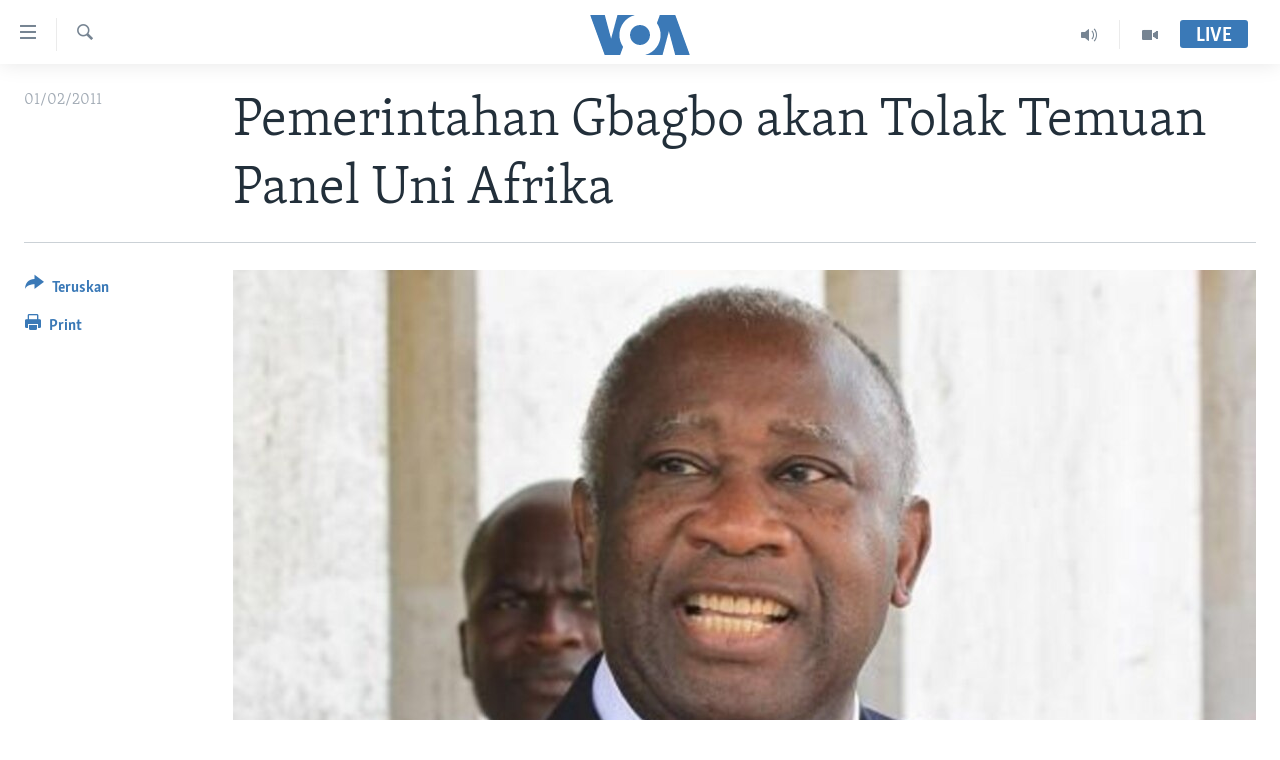

--- FILE ---
content_type: text/html; charset=utf-8
request_url: https://www.voaindonesia.com/a/pemerintahan-gbagbo-akan-tolak-temuan-panel-uni-afrika-115047704/89325.html
body_size: 9643
content:

<!DOCTYPE html>
<html lang="id" dir="ltr" class="no-js">
<head>
<link href="/Content/responsive/VOA/id/VOA-id.css?&amp;av=0.0.0.0&amp;cb=306" rel="stylesheet"/>
<script src="https://tags.voaindonesia.com/voa-pangea/prod/utag.sync.js"></script> <script type='text/javascript' src='https://www.youtube.com/iframe_api' async></script>
<script type="text/javascript">
//a general 'js' detection, must be on top level in <head>, due to CSS performance
document.documentElement.className = "js";
var cacheBuster = "306";
var appBaseUrl = "/";
var imgEnhancerBreakpoints = [0, 144, 256, 408, 650, 1023, 1597];
var isLoggingEnabled = false;
var isPreviewPage = false;
var isLivePreviewPage = false;
if (!isPreviewPage) {
window.RFE = window.RFE || {};
window.RFE.cacheEnabledByParam = window.location.href.indexOf('nocache=1') === -1;
const url = new URL(window.location.href);
const params = new URLSearchParams(url.search);
// Remove the 'nocache' parameter
params.delete('nocache');
// Update the URL without the 'nocache' parameter
url.search = params.toString();
window.history.replaceState(null, '', url.toString());
} else {
window.addEventListener('load', function() {
const links = window.document.links;
for (let i = 0; i < links.length; i++) {
links[i].href = '#';
links[i].target = '_self';
}
})
}
var pwaEnabled = false;
var swCacheDisabled;
</script>
<meta charset="utf-8" />
<title>Pemerintahan Gbagbo akan Tolak Temuan Panel Uni Afrika</title>
<meta name="description" content="Lima pemimpin Uni Afrika dipersilahkan berkunjung ke Pantai Gading, namun Gbagbo tak akan menerima temuan mereka." />
<meta name="keywords" content="Berita, Politik, Afrika" />
<meta name="viewport" content="width=device-width, initial-scale=1.0" />
<meta http-equiv="X-UA-Compatible" content="IE=edge" />
<meta name="robots" content="max-image-preview:large"><meta property="fb:pages" content="145990654824" />
<meta name="msvalidate.01" content="3286EE554B6F672A6F2E608C02343C0E" />
<link href="https://www.voaindonesia.com/a/pemerintahan-gbagbo-akan-tolak-temuan-panel-uni-afrika-115047704/89325.html" rel="canonical" />
<meta name="apple-mobile-web-app-title" content="VOA" />
<meta name="apple-mobile-web-app-status-bar-style" content="black" />
<meta name="apple-itunes-app" content="app-id=632618796, app-argument=//89325.ltr" />
<meta content="Pemerintahan Gbagbo akan Tolak Temuan Panel Uni Afrika" property="og:title" />
<meta content="Lima pemimpin Uni Afrika dipersilahkan berkunjung ke Pantai Gading, namun Gbagbo tak akan menerima temuan mereka." property="og:description" />
<meta content="article" property="og:type" />
<meta content="https://www.voaindonesia.com/a/pemerintahan-gbagbo-akan-tolak-temuan-panel-uni-afrika-115047704/89325.html" property="og:url" />
<meta content="VOA Indonesia" property="og:site_name" />
<meta content="https://www.facebook.com/voaindonesia" property="article:publisher" />
<meta content="https://gdb.voanews.com/8cdc5fb5-d54d-42b6-8795-85eed684b6a5_w1200_h630.jpg" property="og:image" />
<meta content="1200" property="og:image:width" />
<meta content="630" property="og:image:height" />
<meta content="277452202365916" property="fb:app_id" />
<meta content="summary_large_image" name="twitter:card" />
<meta content="@voaindonesia" name="twitter:site" />
<meta content="https://gdb.voanews.com/8cdc5fb5-d54d-42b6-8795-85eed684b6a5_w1200_h630.jpg" name="twitter:image" />
<meta content="Pemerintahan Gbagbo akan Tolak Temuan Panel Uni Afrika" name="twitter:title" />
<meta content="Lima pemimpin Uni Afrika dipersilahkan berkunjung ke Pantai Gading, namun Gbagbo tak akan menerima temuan mereka." name="twitter:description" />
<link rel="amphtml" href="https://www.voaindonesia.com/amp/pemerintahan-gbagbo-akan-tolak-temuan-panel-uni-afrika-115047704/89325.html" />
<script type="application/ld+json">{"articleSection":"","isAccessibleForFree":true,"headline":"Pemerintahan Gbagbo akan Tolak Temuan Panel Uni Afrika","inLanguage":"id","keywords":"Berita, Politik, Afrika","author":{"@type":"Person","name":"VOA"},"datePublished":"2011-02-01 00:00:00Z","dateModified":"2011-02-01 00:00:00Z","publisher":{"logo":{"width":512,"height":220,"@type":"ImageObject","url":"https://www.voaindonesia.com/Content/responsive/VOA/id/img/logo.png"},"@type":"NewsMediaOrganization","url":"https://www.voaindonesia.com","sameAs":["https://facebook.com/voaindonesia","https://www.twitter.com/voaindonesia","https://www.youtube.com/voaindonesia","https://instagram.com/voaindonesia/"],"name":"VOA Indonesia | Berita AS, Dunia, Indonesia, Diaspora Indonesia di AS","alternateName":""},"@context":"https://schema.org","@type":"NewsArticle","mainEntityOfPage":"https://www.voaindonesia.com/a/pemerintahan-gbagbo-akan-tolak-temuan-panel-uni-afrika-115047704/89325.html","url":"https://www.voaindonesia.com/a/pemerintahan-gbagbo-akan-tolak-temuan-panel-uni-afrika-115047704/89325.html","description":"Lima pemimpin Uni Afrika dipersilahkan berkunjung ke Pantai Gading, namun Gbagbo tak akan menerima temuan mereka.","image":{"width":1080,"height":608,"@type":"ImageObject","url":"https://gdb.voanews.com/8cdc5fb5-d54d-42b6-8795-85eed684b6a5_w1080_h608.jpg"},"name":"Pemerintahan Gbagbo akan Tolak Temuan Panel Uni Afrika"}</script>
<script src="/Scripts/responsive/infographics.b?v=dVbZ-Cza7s4UoO3BqYSZdbxQZVF4BOLP5EfYDs4kqEo1&amp;av=0.0.0.0&amp;cb=306"></script>
<script src="/Scripts/responsive/loader.b?v=Q26XNwrL6vJYKjqFQRDnx01Lk2pi1mRsuLEaVKMsvpA1&amp;av=0.0.0.0&amp;cb=306"></script>
<link rel="icon" type="image/svg+xml" href="/Content/responsive/VOA/img/webApp/favicon.svg" />
<link rel="alternate icon" href="/Content/responsive/VOA/img/webApp/favicon.ico" />
<link rel="apple-touch-icon" sizes="152x152" href="/Content/responsive/VOA/img/webApp/ico-152x152.png" />
<link rel="apple-touch-icon" sizes="144x144" href="/Content/responsive/VOA/img/webApp/ico-144x144.png" />
<link rel="apple-touch-icon" sizes="114x114" href="/Content/responsive/VOA/img/webApp/ico-114x114.png" />
<link rel="apple-touch-icon" sizes="72x72" href="/Content/responsive/VOA/img/webApp/ico-72x72.png" />
<link rel="apple-touch-icon-precomposed" href="/Content/responsive/VOA/img/webApp/ico-57x57.png" />
<link rel="icon" sizes="192x192" href="/Content/responsive/VOA/img/webApp/ico-192x192.png" />
<link rel="icon" sizes="128x128" href="/Content/responsive/VOA/img/webApp/ico-128x128.png" />
<meta name="msapplication-TileColor" content="#ffffff" />
<meta name="msapplication-TileImage" content="/Content/responsive/VOA/img/webApp/ico-144x144.png" />
<link rel="alternate" type="application/rss+xml" title="VOA - Top Stories [RSS]" href="/api/" />
<link rel="sitemap" type="application/rss+xml" href="/sitemap.xml" />
</head>
<body class=" nav-no-loaded cc_theme pg-article print-lay-article js-category-to-nav nojs-images ">
<script type="text/javascript" >
var analyticsData = {url:"https://www.voaindonesia.com/a/pemerintahan-gbagbo-akan-tolak-temuan-panel-uni-afrika-115047704/89325.html",property_id:"466",article_uid:"89325",page_title:"Pemerintahan Gbagbo akan Tolak Temuan Panel Uni Afrika",page_type:"article",content_type:"article",subcontent_type:"article",last_modified:"2011-02-01 00.00.00Z",pub_datetime:"2011-02-01 00.00.00Z",pub_year:"2011",pub_month:"02",pub_day:"01",pub_hour:"00",pub_weekday:"Tuesday",section:"article",english_section:"news",byline:"",categories:"news,politics,africa",domain:"www.voaindonesia.com",language:"Indonesian",language_service:"VOA Indonesian",platform:"web",copied:"no",copied_article:"",copied_title:"",runs_js:"Yes",cms_release:"8.44.0.0.306",enviro_type:"prod",slug:"pemerintahan-gbagbo-akan-tolak-temuan-panel-uni-afrika-115047704",entity:"VOA",short_language_service:"IND",platform_short:"W",page_name:"Pemerintahan Gbagbo akan Tolak Temuan Panel Uni Afrika"};
</script>
<noscript><iframe src="https://www.googletagmanager.com/ns.html?id=GTM-N8MP7P" height="0" width="0" style="display:none;visibility:hidden"></iframe></noscript><script type="text/javascript" data-cookiecategory="analytics">
var gtmEventObject = Object.assign({}, analyticsData, {event: 'page_meta_ready'});window.dataLayer = window.dataLayer || [];window.dataLayer.push(gtmEventObject);
if (top.location === self.location) { //if not inside of an IFrame
var renderGtm = "true";
if (renderGtm === "true") {
(function(w,d,s,l,i){w[l]=w[l]||[];w[l].push({'gtm.start':new Date().getTime(),event:'gtm.js'});var f=d.getElementsByTagName(s)[0],j=d.createElement(s),dl=l!='dataLayer'?'&l='+l:'';j.async=true;j.src='//www.googletagmanager.com/gtm.js?id='+i+dl;f.parentNode.insertBefore(j,f);})(window,document,'script','dataLayer','GTM-N8MP7P');
}
}
</script>
<!--Analytics tag js version start-->
<script type="text/javascript" data-cookiecategory="analytics">
var utag_data = Object.assign({}, analyticsData, {});
if(typeof(TealiumTagFrom)==='function' && typeof(TealiumTagSearchKeyword)==='function') {
var utag_from=TealiumTagFrom();var utag_searchKeyword=TealiumTagSearchKeyword();
if(utag_searchKeyword!=null && utag_searchKeyword!=='' && utag_data["search_keyword"]==null) utag_data["search_keyword"]=utag_searchKeyword;if(utag_from!=null && utag_from!=='') utag_data["from"]=TealiumTagFrom();}
if(window.top!== window.self&&utag_data.page_type==="snippet"){utag_data.page_type = 'iframe';}
try{if(window.top!==window.self&&window.self.location.hostname===window.top.location.hostname){utag_data.platform = 'self-embed';utag_data.platform_short = 'se';}}catch(e){if(window.top!==window.self&&window.self.location.search.includes("platformType=self-embed")){utag_data.platform = 'cross-promo';utag_data.platform_short = 'cp';}}
(function(a,b,c,d){ a="https://tags.voaindonesia.com/voa-pangea/prod/utag.js"; b=document;c="script";d=b.createElement(c);d.src=a;d.type="text/java"+c;d.async=true; a=b.getElementsByTagName(c)[0];a.parentNode.insertBefore(d,a); })();
</script>
<!--Analytics tag js version end-->
<!-- Analytics tag management NoScript -->
<noscript>
<img style="position: absolute; border: none;" src="https://ssc.voaindonesia.com/b/ss/bbgprod,bbgentityvoa/1/G.4--NS/703059921?pageName=voa%3aind%3aw%3aarticle%3apemerintahan%20gbagbo%20akan%20tolak%20temuan%20panel%20uni%20afrika&amp;c6=pemerintahan%20gbagbo%20akan%20tolak%20temuan%20panel%20uni%20afrika&amp;v36=8.44.0.0.306&amp;v6=D=c6&amp;g=https%3a%2f%2fwww.voaindonesia.com%2fa%2fpemerintahan-gbagbo-akan-tolak-temuan-panel-uni-afrika-115047704%2f89325.html&amp;c1=D=g&amp;v1=D=g&amp;events=event1,event52&amp;c16=voa%20indonesian&amp;v16=D=c16&amp;c5=news&amp;v5=D=c5&amp;ch=article&amp;c15=indonesian&amp;v15=D=c15&amp;c4=article&amp;v4=D=c4&amp;c14=89325&amp;v14=D=c14&amp;v20=no&amp;c17=web&amp;v17=D=c17&amp;mcorgid=518abc7455e462b97f000101%40adobeorg&amp;server=www.voaindonesia.com&amp;pageType=D=c4&amp;ns=bbg&amp;v29=D=server&amp;v25=voa&amp;v30=466&amp;v105=D=User-Agent " alt="analytics" width="1" height="1" /></noscript>
<!-- End of Analytics tag management NoScript -->
<!--*** Accessibility links - For ScreenReaders only ***-->
<section>
<div class="sr-only">
<h2>Tautan-tautan Akses</h2>
<ul>
<li><a href="#content" data-disable-smooth-scroll="1">Lanjut ke Konten Utama</a></li>
<li><a href="#navigation" data-disable-smooth-scroll="1">Lanjut ke Navigasi Utama
</a></li>
<li><a href="#txtHeaderSearch" data-disable-smooth-scroll="1">Lanjut ke Pencarian</a></li>
</ul>
</div>
</section>
<div dir="ltr">
<div id="page">
<aside>
<div class="c-lightbox overlay-modal">
<div class="c-lightbox__intro">
<h2 class="c-lightbox__intro-title"></h2>
<button class="btn btn--rounded c-lightbox__btn c-lightbox__intro-next" title="Berikutnya">
<span class="ico ico--rounded ico-chevron-forward"></span>
<span class="sr-only">Berikutnya</span>
</button>
</div>
<div class="c-lightbox__nav">
<button class="btn btn--rounded c-lightbox__btn c-lightbox__btn--close" title="Tutup">
<span class="ico ico--rounded ico-close"></span>
<span class="sr-only">Tutup</span>
</button>
<button class="btn btn--rounded c-lightbox__btn c-lightbox__btn--prev" title="Sebelumnya">
<span class="ico ico--rounded ico-chevron-backward"></span>
<span class="sr-only">Sebelumnya</span>
</button>
<button class="btn btn--rounded c-lightbox__btn c-lightbox__btn--next" title="Berikutnya">
<span class="ico ico--rounded ico-chevron-forward"></span>
<span class="sr-only">Berikutnya</span>
</button>
</div>
<div class="c-lightbox__content-wrap">
<figure class="c-lightbox__content">
<span class="c-spinner c-spinner--lightbox">
<img src="/Content/responsive/img/player-spinner.png"
alt="mohon tunggu"
title="mohon tunggu" />
</span>
<div class="c-lightbox__img">
<div class="thumb">
<img src="" alt="" />
</div>
</div>
<figcaption>
<div class="c-lightbox__info c-lightbox__info--foot">
<span class="c-lightbox__counter"></span>
<span class="caption c-lightbox__caption"></span>
</div>
</figcaption>
</figure>
</div>
<div class="hidden">
<div class="content-advisory__box content-advisory__box--lightbox">
<span class="content-advisory__box-text">This image contains sensitive content which some people may find offensive or disturbing.</span>
<button class="btn btn--transparent content-advisory__box-btn m-t-md" value="text" type="button">
<span class="btn__text">
Click to reveal
</span>
</button>
</div>
</div>
</div>
<div class="print-dialogue">
<div class="container">
<h3 class="print-dialogue__title section-head">Print Options:</h3>
<div class="print-dialogue__opts">
<ul class="print-dialogue__opt-group">
<li class="form__group form__group--checkbox">
<input class="form__check " id="checkboxImages" name="checkboxImages" type="checkbox" checked="checked" />
<label for="checkboxImages" class="form__label m-t-md">Images</label>
</li>
<li class="form__group form__group--checkbox">
<input class="form__check " id="checkboxMultimedia" name="checkboxMultimedia" type="checkbox" checked="checked" />
<label for="checkboxMultimedia" class="form__label m-t-md">Multimedia</label>
</li>
</ul>
<ul class="print-dialogue__opt-group">
<li class="form__group form__group--checkbox">
<input class="form__check " id="checkboxEmbedded" name="checkboxEmbedded" type="checkbox" checked="checked" />
<label for="checkboxEmbedded" class="form__label m-t-md">Embedded Content</label>
</li>
<li class="hidden">
<input class="form__check " id="checkboxComments" name="checkboxComments" type="checkbox" />
<label for="checkboxComments" class="form__label m-t-md">Comments</label>
</li>
</ul>
</div>
<div class="print-dialogue__buttons">
<button class="btn btn--secondary close-button" type="button" title="Batalkan">
<span class="btn__text ">Batalkan</span>
</button>
<button class="btn btn-cust-print m-l-sm" type="button" title="Print">
<span class="btn__text ">Print</span>
</button>
</div>
</div>
</div>
<div class="ctc-message pos-fix">
<div class="ctc-message__inner">Link has been copied to clipboard</div>
</div>
</aside>
<div class="hdr-20 hdr-20--big">
<div class="hdr-20__inner">
<div class="hdr-20__max pos-rel">
<div class="hdr-20__side hdr-20__side--primary d-flex">
<label data-for="main-menu-ctrl" data-switcher-trigger="true" data-switch-target="main-menu-ctrl" class="burger hdr-trigger pos-rel trans-trigger" data-trans-evt="click" data-trans-id="menu">
<span class="ico ico-close hdr-trigger__ico hdr-trigger__ico--close burger__ico burger__ico--close"></span>
<span class="ico ico-menu hdr-trigger__ico hdr-trigger__ico--open burger__ico burger__ico--open"></span>
</label>
<div class="menu-pnl pos-fix trans-target" data-switch-target="main-menu-ctrl" data-trans-id="menu">
<div class="menu-pnl__inner">
<nav class="main-nav menu-pnl__item menu-pnl__item--first">
<ul class="main-nav__list accordeon" data-analytics-tales="false" data-promo-name="link" data-location-name="nav,secnav">
<li class="main-nav__item">
<a class="main-nav__item-name main-nav__item-name--link" href="http://m.voaindonesia.com/" title="Beranda" >Beranda</a>
</li>
<li class="main-nav__item">
<a class="main-nav__item-name main-nav__item-name--link" href="/BeritaDunia" title="Dunia" data-item-name="world-news" >Dunia</a>
</li>
<li class="main-nav__item">
<a class="main-nav__item-name main-nav__item-name--link" href="/Video" title="Video" data-item-name="video" >Video</a>
</li>
<li class="main-nav__item">
<a class="main-nav__item-name main-nav__item-name--link" href="/Polygraph" title="Polygraph" data-item-name="polygraph" >Polygraph</a>
</li>
<li class="main-nav__item">
<a class="main-nav__item-name main-nav__item-name--link" href="https://www.voaindonesia.com/programs/tv" title="Daftar Program" >Daftar Program</a>
</li>
</ul>
</nav>
<div class="menu-pnl__item">
<a href="https://learningenglish.voanews.com/" class="menu-pnl__item-link" alt="Learning English">Learning English</a>
</div>
<div class="menu-pnl__item menu-pnl__item--social">
<h5 class="menu-pnl__sub-head">Ikuti Kami</h5>
<a href="https://facebook.com/voaindonesia" title="Ikuti kami di Facebook" data-analytics-text="follow_on_facebook" class="btn btn--rounded btn--social-inverted menu-pnl__btn js-social-btn btn-facebook" target="_blank" rel="noopener">
<span class="ico ico-facebook-alt ico--rounded"></span>
</a>
<a href="https://www.twitter.com/voaindonesia" title="Ikuti kami di Twitter" data-analytics-text="follow_on_twitter" class="btn btn--rounded btn--social-inverted menu-pnl__btn js-social-btn btn-twitter" target="_blank" rel="noopener">
<span class="ico ico-twitter ico--rounded"></span>
</a>
<a href="https://www.youtube.com/voaindonesia" title="Ikuti kami di YouTube" data-analytics-text="follow_on_youtube" class="btn btn--rounded btn--social-inverted menu-pnl__btn js-social-btn btn-youtube" target="_blank" rel="noopener">
<span class="ico ico-youtube ico--rounded"></span>
</a>
<a href="https://instagram.com/voaindonesia/" title="Ikuti kami di Instagram" data-analytics-text="follow_on_instagram" class="btn btn--rounded btn--social-inverted menu-pnl__btn js-social-btn btn-instagram" target="_blank" rel="noopener">
<span class="ico ico-instagram ico--rounded"></span>
</a>
</div>
<div class="menu-pnl__item">
<a href="/navigation/allsites" class="menu-pnl__item-link">
<span class="ico ico-languages "></span>
Bahasa-bahasa
</a>
</div>
</div>
</div>
<label data-for="top-search-ctrl" data-switcher-trigger="true" data-switch-target="top-search-ctrl" class="top-srch-trigger hdr-trigger">
<span class="ico ico-close hdr-trigger__ico hdr-trigger__ico--close top-srch-trigger__ico top-srch-trigger__ico--close"></span>
<span class="ico ico-search hdr-trigger__ico hdr-trigger__ico--open top-srch-trigger__ico top-srch-trigger__ico--open"></span>
</label>
<div class="srch-top srch-top--in-header" data-switch-target="top-search-ctrl">
<div class="container">
<form action="/s" class="srch-top__form srch-top__form--in-header" id="form-topSearchHeader" method="get" role="search"><label for="txtHeaderSearch" class="sr-only">Cari</label>
<input type="text" id="txtHeaderSearch" name="k" placeholder="cari..." accesskey="s" value="" class="srch-top__input analyticstag-event" onkeydown="if (event.keyCode === 13) { FireAnalyticsTagEventOnSearch('search', $dom.get('#txtHeaderSearch')[0].value) }" />
<button title="Cari" type="submit" class="btn btn--top-srch analyticstag-event" onclick="FireAnalyticsTagEventOnSearch('search', $dom.get('#txtHeaderSearch')[0].value) ">
<span class="ico ico-search"></span>
</button></form>
</div>
</div>
<a href="/" class="main-logo-link">
<img src="/Content/responsive/VOA/id/img/logo-compact.svg" class="main-logo main-logo--comp" alt="site logo">
<img src="/Content/responsive/VOA/id/img/logo.svg" class="main-logo main-logo--big" alt="site logo">
</a>
</div>
<div class="hdr-20__side hdr-20__side--secondary d-flex">
<a href="/Video" title="Video" class="hdr-20__secondary-item" data-item-name="video">
<span class="ico ico-video hdr-20__secondary-icon"></span>
</a>
<a href="/p/3890.html" title="Audio" class="hdr-20__secondary-item" data-item-name="audio">
<span class="ico ico-audio hdr-20__secondary-icon"></span>
</a>
<a href="/s" title="Cari" class="hdr-20__secondary-item hdr-20__secondary-item--search" data-item-name="search">
<span class="ico ico-search hdr-20__secondary-icon hdr-20__secondary-icon--search"></span>
</a>
<div class="hdr-20__secondary-item live-b-drop">
<div class="live-b-drop__off">
<a href="/live/" class="live-b-drop__link" title="Live" data-item-name="live">
<span class="badge badge--live-btn badge--live-btn-off">
Live
</span>
</a>
</div>
<div class="live-b-drop__on hidden">
<label data-for="live-ctrl" data-switcher-trigger="true" data-switch-target="live-ctrl" class="live-b-drop__label pos-rel">
<span class="badge badge--live badge--live-btn">
Live
</span>
<span class="ico ico-close live-b-drop__label-ico live-b-drop__label-ico--close"></span>
</label>
<div class="live-b-drop__panel" id="targetLivePanelDiv" data-switch-target="live-ctrl"></div>
</div>
</div>
<div class="srch-bottom">
<form action="/s" class="srch-bottom__form d-flex" id="form-bottomSearch" method="get" role="search"><label for="txtSearch" class="sr-only">Cari</label>
<input type="search" id="txtSearch" name="k" placeholder="cari..." accesskey="s" value="" class="srch-bottom__input analyticstag-event" onkeydown="if (event.keyCode === 13) { FireAnalyticsTagEventOnSearch('search', $dom.get('#txtSearch')[0].value) }" />
<button title="Cari" type="submit" class="btn btn--bottom-srch analyticstag-event" onclick="FireAnalyticsTagEventOnSearch('search', $dom.get('#txtSearch')[0].value) ">
<span class="ico ico-search"></span>
</button></form>
</div>
</div>
<img src="/Content/responsive/VOA/id/img/logo-print.gif" class="logo-print" alt="site logo">
<img src="/Content/responsive/VOA/id/img/logo-print_color.png" class="logo-print logo-print--color" alt="site logo">
</div>
</div>
</div>
<script>
if (document.body.className.indexOf('pg-home') > -1) {
var nav2In = document.querySelector('.hdr-20__inner');
var nav2Sec = document.querySelector('.hdr-20__side--secondary');
var secStyle = window.getComputedStyle(nav2Sec);
if (nav2In && window.pageYOffset < 150 && secStyle['position'] !== 'fixed') {
nav2In.classList.add('hdr-20__inner--big')
}
}
</script>
<div class="c-hlights c-hlights--breaking c-hlights--no-item" data-hlight-display="mobile,desktop">
<div class="c-hlights__wrap container p-0">
<div class="c-hlights__nav">
<a role="button" href="#" title="Sebelumnya">
<span class="ico ico-chevron-backward m-0"></span>
<span class="sr-only">Sebelumnya</span>
</a>
<a role="button" href="#" title="Berikutnya">
<span class="ico ico-chevron-forward m-0"></span>
<span class="sr-only">Berikutnya</span>
</a>
</div>
<span class="c-hlights__label">
<span class="">Breaking News</span>
<span class="switcher-trigger">
<label data-for="more-less-1" data-switcher-trigger="true" class="switcher-trigger__label switcher-trigger__label--more p-b-0" title="Tampilkan selengkapnya">
<span class="ico ico-chevron-down"></span>
</label>
<label data-for="more-less-1" data-switcher-trigger="true" class="switcher-trigger__label switcher-trigger__label--less p-b-0" title="Show less">
<span class="ico ico-chevron-up"></span>
</label>
</span>
</span>
<ul class="c-hlights__items switcher-target" data-switch-target="more-less-1">
</ul>
</div>
</div> <div id="content">
<main class="container">
<div class="hdr-container">
<div class="row">
<div class="col-category col-xs-12 col-md-2 pull-left"></div><div class="col-title col-xs-12 col-md-10 pull-right"> <h1 class="title pg-title">
Pemerintahan Gbagbo akan Tolak Temuan Panel Uni Afrika
</h1>
</div><div class="col-publishing-details col-xs-12 col-sm-12 col-md-2 pull-left"> <div class="publishing-details ">
<div class="published">
<span class="date" >
<time pubdate="pubdate" datetime="2011-02-01T07:00:00+07:00">
01/02/2011
</time>
</span>
</div>
</div>
</div><div class="col-lg-12 separator"> <div class="separator">
<hr class="title-line" />
</div>
</div><div class="col-multimedia col-xs-12 col-md-10 pull-right"> <div class="cover-media">
<figure class="media-image js-media-expand">
<div class="img-wrap">
<div class="thumb thumb16_9">
<img src="https://gdb.voanews.com/b3501e03-1ee7-4dc7-810d-b03cfde9c6a2_w250_r1_s.jpg" alt="Presiden Pantai Gading Laurent Gbagbo tak akan mengakui temuan panel Uni Afrika." />
</div>
</div>
<figcaption>
<span class="caption">Presiden Pantai Gading Laurent Gbagbo tak akan mengakui temuan panel Uni Afrika.</span>
</figcaption>
</figure>
</div>
</div><div class="col-xs-12 col-md-2 pull-left article-share pos-rel"> <div class="share--box">
<div class="sticky-share-container" style="display:none">
<div class="container">
<a href="https://www.voaindonesia.com" id="logo-sticky-share">&nbsp;</a>
<div class="pg-title pg-title--sticky-share">
Pemerintahan Gbagbo akan Tolak Temuan Panel Uni Afrika
</div>
<div class="sticked-nav-actions">
<!--This part is for sticky navigation display-->
<p class="buttons link-content-sharing p-0 ">
<button class="btn btn--link btn-content-sharing p-t-0 " id="btnContentSharing" value="text" role="Button" type="" title="Pilihan penerusan lainnya">
<span class="ico ico-share ico--l"></span>
<span class="btn__text ">
Teruskan
</span>
</button>
</p>
<aside class="content-sharing js-content-sharing js-content-sharing--apply-sticky content-sharing--sticky"
role="complementary"
data-share-url="https://www.voaindonesia.com/a/pemerintahan-gbagbo-akan-tolak-temuan-panel-uni-afrika-115047704/89325.html" data-share-title="Pemerintahan Gbagbo akan Tolak Temuan Panel Uni Afrika" data-share-text="Lima pemimpin Uni Afrika dipersilahkan berkunjung ke Pantai Gading, namun pemerintahan Gbagbo tak akan menerima temuan mereka.">
<div class="content-sharing__popover">
<h6 class="content-sharing__title">Teruskan</h6>
<button href="#close" id="btnCloseSharing" class="btn btn--text-like content-sharing__close-btn">
<span class="ico ico-close ico--l"></span>
</button>
<ul class="content-sharing__list">
<li class="content-sharing__item">
<div class="ctc ">
<input type="text" class="ctc__input" readonly="readonly">
<a href="" js-href="https://www.voaindonesia.com/a/pemerintahan-gbagbo-akan-tolak-temuan-panel-uni-afrika-115047704/89325.html" class="content-sharing__link ctc__button">
<span class="ico ico-copy-link ico--rounded ico--s"></span>
<span class="content-sharing__link-text">Copy link</span>
</a>
</div>
</li>
<li class="content-sharing__item">
<a href="https://facebook.com/sharer.php?u=https%3a%2f%2fwww.voaindonesia.com%2fa%2fpemerintahan-gbagbo-akan-tolak-temuan-panel-uni-afrika-115047704%2f89325.html"
data-analytics-text="share_on_facebook"
title="Facebook" target="_blank"
class="content-sharing__link js-social-btn">
<span class="ico ico-facebook ico--rounded ico--s"></span>
<span class="content-sharing__link-text">Facebook</span>
</a>
</li>
<li class="content-sharing__item">
<a href="https://twitter.com/share?url=https%3a%2f%2fwww.voaindonesia.com%2fa%2fpemerintahan-gbagbo-akan-tolak-temuan-panel-uni-afrika-115047704%2f89325.html&amp;text=Pemerintahan+Gbagbo+akan+Tolak+Temuan+Panel+Uni+Afrika"
data-analytics-text="share_on_twitter"
title="Twitter" target="_blank"
class="content-sharing__link js-social-btn">
<span class="ico ico-twitter ico--rounded ico--s"></span>
<span class="content-sharing__link-text">Twitter</span>
</a>
</li>
<li class="content-sharing__item visible-xs-inline-block visible-sm-inline-block">
<a href="whatsapp://send?text=https%3a%2f%2fwww.voaindonesia.com%2fa%2fpemerintahan-gbagbo-akan-tolak-temuan-panel-uni-afrika-115047704%2f89325.html"
data-analytics-text="share_on_whatsapp"
title="WhatsApp" target="_blank"
class="content-sharing__link js-social-btn">
<span class="ico ico-whatsapp ico--rounded ico--s"></span>
<span class="content-sharing__link-text">WhatsApp</span>
</a>
</li>
<li class="content-sharing__item visible-md-inline-block visible-lg-inline-block">
<a href="https://web.whatsapp.com/send?text=https%3a%2f%2fwww.voaindonesia.com%2fa%2fpemerintahan-gbagbo-akan-tolak-temuan-panel-uni-afrika-115047704%2f89325.html"
data-analytics-text="share_on_whatsapp_desktop"
title="WhatsApp" target="_blank"
class="content-sharing__link js-social-btn">
<span class="ico ico-whatsapp ico--rounded ico--s"></span>
<span class="content-sharing__link-text">WhatsApp</span>
</a>
</li>
<li class="content-sharing__item visible-xs-inline-block visible-sm-inline-block">
<a href="https://line.me/R/msg/text/?https%3a%2f%2fwww.voaindonesia.com%2fa%2fpemerintahan-gbagbo-akan-tolak-temuan-panel-uni-afrika-115047704%2f89325.html"
data-analytics-text="share_on_line"
title="Line" target="_blank"
class="content-sharing__link js-social-btn">
<span class="ico ico-line ico--rounded ico--s"></span>
<span class="content-sharing__link-text">Line</span>
</a>
</li>
<li class="content-sharing__item visible-md-inline-block visible-lg-inline-block">
<a href="https://timeline.line.me/social-plugin/share?url=https%3a%2f%2fwww.voaindonesia.com%2fa%2fpemerintahan-gbagbo-akan-tolak-temuan-panel-uni-afrika-115047704%2f89325.html"
data-analytics-text="share_on_line_desktop"
title="Line" target="_blank"
class="content-sharing__link js-social-btn">
<span class="ico ico-line ico--rounded ico--s"></span>
<span class="content-sharing__link-text">Line</span>
</a>
</li>
<li class="content-sharing__item">
<a href="mailto:?body=https%3a%2f%2fwww.voaindonesia.com%2fa%2fpemerintahan-gbagbo-akan-tolak-temuan-panel-uni-afrika-115047704%2f89325.html&amp;subject=Pemerintahan Gbagbo akan Tolak Temuan Panel Uni Afrika"
title="Email"
class="content-sharing__link ">
<span class="ico ico-email ico--rounded ico--s"></span>
<span class="content-sharing__link-text">Email</span>
</a>
</li>
</ul>
</div>
</aside>
</div>
</div>
</div>
<div class="links">
<p class="buttons link-content-sharing p-0 ">
<button class="btn btn--link btn-content-sharing p-t-0 " id="btnContentSharing" value="text" role="Button" type="" title="Pilihan penerusan lainnya">
<span class="ico ico-share ico--l"></span>
<span class="btn__text ">
Teruskan
</span>
</button>
</p>
<aside class="content-sharing js-content-sharing " role="complementary"
data-share-url="https://www.voaindonesia.com/a/pemerintahan-gbagbo-akan-tolak-temuan-panel-uni-afrika-115047704/89325.html" data-share-title="Pemerintahan Gbagbo akan Tolak Temuan Panel Uni Afrika" data-share-text="Lima pemimpin Uni Afrika dipersilahkan berkunjung ke Pantai Gading, namun pemerintahan Gbagbo tak akan menerima temuan mereka.">
<div class="content-sharing__popover">
<h6 class="content-sharing__title">Teruskan</h6>
<button href="#close" id="btnCloseSharing" class="btn btn--text-like content-sharing__close-btn">
<span class="ico ico-close ico--l"></span>
</button>
<ul class="content-sharing__list">
<li class="content-sharing__item">
<div class="ctc ">
<input type="text" class="ctc__input" readonly="readonly">
<a href="" js-href="https://www.voaindonesia.com/a/pemerintahan-gbagbo-akan-tolak-temuan-panel-uni-afrika-115047704/89325.html" class="content-sharing__link ctc__button">
<span class="ico ico-copy-link ico--rounded ico--l"></span>
<span class="content-sharing__link-text">Copy link</span>
</a>
</div>
</li>
<li class="content-sharing__item">
<a href="https://facebook.com/sharer.php?u=https%3a%2f%2fwww.voaindonesia.com%2fa%2fpemerintahan-gbagbo-akan-tolak-temuan-panel-uni-afrika-115047704%2f89325.html"
data-analytics-text="share_on_facebook"
title="Facebook" target="_blank"
class="content-sharing__link js-social-btn">
<span class="ico ico-facebook ico--rounded ico--l"></span>
<span class="content-sharing__link-text">Facebook</span>
</a>
</li>
<li class="content-sharing__item">
<a href="https://twitter.com/share?url=https%3a%2f%2fwww.voaindonesia.com%2fa%2fpemerintahan-gbagbo-akan-tolak-temuan-panel-uni-afrika-115047704%2f89325.html&amp;text=Pemerintahan+Gbagbo+akan+Tolak+Temuan+Panel+Uni+Afrika"
data-analytics-text="share_on_twitter"
title="Twitter" target="_blank"
class="content-sharing__link js-social-btn">
<span class="ico ico-twitter ico--rounded ico--l"></span>
<span class="content-sharing__link-text">Twitter</span>
</a>
</li>
<li class="content-sharing__item visible-xs-inline-block visible-sm-inline-block">
<a href="whatsapp://send?text=https%3a%2f%2fwww.voaindonesia.com%2fa%2fpemerintahan-gbagbo-akan-tolak-temuan-panel-uni-afrika-115047704%2f89325.html"
data-analytics-text="share_on_whatsapp"
title="WhatsApp" target="_blank"
class="content-sharing__link js-social-btn">
<span class="ico ico-whatsapp ico--rounded ico--l"></span>
<span class="content-sharing__link-text">WhatsApp</span>
</a>
</li>
<li class="content-sharing__item visible-md-inline-block visible-lg-inline-block">
<a href="https://web.whatsapp.com/send?text=https%3a%2f%2fwww.voaindonesia.com%2fa%2fpemerintahan-gbagbo-akan-tolak-temuan-panel-uni-afrika-115047704%2f89325.html"
data-analytics-text="share_on_whatsapp_desktop"
title="WhatsApp" target="_blank"
class="content-sharing__link js-social-btn">
<span class="ico ico-whatsapp ico--rounded ico--l"></span>
<span class="content-sharing__link-text">WhatsApp</span>
</a>
</li>
<li class="content-sharing__item visible-xs-inline-block visible-sm-inline-block">
<a href="https://line.me/R/msg/text/?https%3a%2f%2fwww.voaindonesia.com%2fa%2fpemerintahan-gbagbo-akan-tolak-temuan-panel-uni-afrika-115047704%2f89325.html"
data-analytics-text="share_on_line"
title="Line" target="_blank"
class="content-sharing__link js-social-btn">
<span class="ico ico-line ico--rounded ico--l"></span>
<span class="content-sharing__link-text">Line</span>
</a>
</li>
<li class="content-sharing__item visible-md-inline-block visible-lg-inline-block">
<a href="https://timeline.line.me/social-plugin/share?url=https%3a%2f%2fwww.voaindonesia.com%2fa%2fpemerintahan-gbagbo-akan-tolak-temuan-panel-uni-afrika-115047704%2f89325.html"
data-analytics-text="share_on_line_desktop"
title="Line" target="_blank"
class="content-sharing__link js-social-btn">
<span class="ico ico-line ico--rounded ico--l"></span>
<span class="content-sharing__link-text">Line</span>
</a>
</li>
<li class="content-sharing__item">
<a href="mailto:?body=https%3a%2f%2fwww.voaindonesia.com%2fa%2fpemerintahan-gbagbo-akan-tolak-temuan-panel-uni-afrika-115047704%2f89325.html&amp;subject=Pemerintahan Gbagbo akan Tolak Temuan Panel Uni Afrika"
title="Email"
class="content-sharing__link ">
<span class="ico ico-email ico--rounded ico--l"></span>
<span class="content-sharing__link-text">Email</span>
</a>
</li>
</ul>
</div>
</aside>
<p class="link-print visible-md visible-lg buttons p-0">
<button class="btn btn--link btn-print p-t-0" onclick="if (typeof FireAnalyticsTagEvent === 'function') {FireAnalyticsTagEvent({ on_page_event: 'print_story' });}return false" title="(CTRL+P)">
<span class="ico ico-print"></span>
<span class="btn__text">Print</span>
</button>
</p>
</div>
</div>
</div>
</div>
</div>
<div class="body-container">
<div class="row">
<div class="col-xs-12 col-sm-12 col-md-10 col-lg-10 pull-right">
<div class="row">
<div class="col-xs-12 col-sm-12 col-md-8 col-lg-8 pull-left bottom-offset content-offset">
<div class="intro intro--bold" >
<p >Lima pemimpin Uni Afrika dipersilahkan berkunjung ke Pantai Gading, namun pemerintahan Gbagbo tak akan menerima temuan mereka.</p>
</div>
<div id="article-content" class="content-floated-wrap fb-quotable">
<div class="wsw">
<p>Pemerintahan Presiden Pantai Gading Laurent Gbagbo, mengatakan akan menolak temuan apapun yang menyatakan Gbagbo kalah dalam pemilu yang disengketakan bulan November.<br /> <br /> Menteri luar negeri Gbagbo, Alcide Djedje berbicara kepada wartawan sehari setelah Uni Afrika menunjuk panel lima pemimpin Afrika untuk menyelesaikan krisis politik di Pantai Gading.</p>
<p>Djedje mengatakan para pemimpin itu dipersilahkan berkunjung ke Pantai Gading namun mengatakan pemerintah Gbagbo tidak akan menerima temuan mereka kecuali panel itu mematuhi konstitusi Pantai Gading.</p>
<p>Dewan Konstitusi Pantai Gading menyatakan Gbagbo menang dalam pemilu bulan November itu setelah komisi pemilu menunjuk lawannya, Alassane Ouattara sebagai pemenang.</p>
<p>Uni Afrika, PBB dan blok negara Afrika barat ECOWAS mengakui Ouattara sebagai pemenang, meskipun sebagian pemimpin Afrika menyarankan Ouattara dan Gbagbo harus merundingkan penyelesaian.</p>
<p> </p>
</div>
</div>
</div>
<div class="col-xs-12 col-sm-12 col-md-4 col-lg-4 pull-left design-top-offset"> <div class="media-block-wrap">
<h2 class="section-head">Terkait</h2>
<div class="row">
<ul>
<li class="col-xs-12 col-sm-6 col-md-12 col-lg-12 mb-grid">
<div class="media-block ">
<a href="/a/misi-pbb-di-pantai-gading-prihatin-dengan-meningkatnya-kekerasan-di-abidjan--116757749/90151.html" class="img-wrap img-wrap--t-spac img-wrap--size-4 img-wrap--float" title="Misi PBB di Pantai Gading Prihatin dengan Maraknya Kekerasan di Abidjan">
<div class="thumb thumb16_9">
<noscript class="nojs-img">
<img src="https://gdb.voanews.com/6458ec42-1d47-4457-9d7f-2b8b2d6cac8e_w100_r1.jpg" alt="Misi PBB di Pantai Gading Prihatin dengan Maraknya Kekerasan di Abidjan" />
</noscript>
<img data-src="https://gdb.voanews.com/6458ec42-1d47-4457-9d7f-2b8b2d6cac8e_w33_r1.jpg" src="" alt="Misi PBB di Pantai Gading Prihatin dengan Maraknya Kekerasan di Abidjan" class=""/>
</div>
</a>
<div class="media-block__content media-block__content--h">
<a href="/a/misi-pbb-di-pantai-gading-prihatin-dengan-meningkatnya-kekerasan-di-abidjan--116757749/90151.html">
<h4 class="media-block__title media-block__title--size-4" title="Misi PBB di Pantai Gading Prihatin dengan Maraknya Kekerasan di Abidjan">
Misi PBB di Pantai Gading Prihatin dengan Maraknya Kekerasan di Abidjan
</h4>
</a>
</div>
</div>
</li>
<li class="col-xs-12 col-sm-6 col-md-12 col-lg-12 mb-grid">
<div class="media-block ">
<a href="/a/uni-afrika-bahas-krisis-pantai-gading-116562208/90035.html" class="img-wrap img-wrap--t-spac img-wrap--size-4 img-wrap--float" title="Uni Afrika Bahas Krisis Pantai Gading">
<div class="thumb thumb16_9">
<noscript class="nojs-img">
<img src="https://gdb.voanews.com/b5ae415f-866b-41f3-b4d4-20f4056b7e0c_w100_r1.jpg" alt="Uni Afrika Bahas Krisis Pantai Gading" />
</noscript>
<img data-src="https://gdb.voanews.com/b5ae415f-866b-41f3-b4d4-20f4056b7e0c_w33_r1.jpg" src="" alt="Uni Afrika Bahas Krisis Pantai Gading" class=""/>
</div>
</a>
<div class="media-block__content media-block__content--h">
<a href="/a/uni-afrika-bahas-krisis-pantai-gading-116562208/90035.html">
<h4 class="media-block__title media-block__title--size-4" title="Uni Afrika Bahas Krisis Pantai Gading">
Uni Afrika Bahas Krisis Pantai Gading
</h4>
</a>
</div>
</div>
</li>
<li class="col-xs-12 col-sm-6 col-md-12 col-lg-12 mb-grid">
<div class="media-block ">
<a href="/a/gbagbo-perintahkan-pbb-hentikan-siaran-radio-di-pantai-gading-116076949/89751.html" class="img-wrap img-wrap--t-spac img-wrap--size-4 img-wrap--float" title="Gbagbo Perintahkan PBB Hentikan Siaran Radio di Pantai Gading">
<div class="thumb thumb16_9">
<noscript class="nojs-img">
<img src="https://gdb.voanews.com/341f2d4a-e517-477d-943f-94317ceaff98_w100_r1.jpg" alt="Gbagbo Perintahkan PBB Hentikan Siaran Radio di Pantai Gading" />
</noscript>
<img data-src="https://gdb.voanews.com/341f2d4a-e517-477d-943f-94317ceaff98_w33_r1.jpg" src="" alt="Gbagbo Perintahkan PBB Hentikan Siaran Radio di Pantai Gading" class=""/>
</div>
</a>
<div class="media-block__content media-block__content--h">
<a href="/a/gbagbo-perintahkan-pbb-hentikan-siaran-radio-di-pantai-gading-116076949/89751.html">
<h4 class="media-block__title media-block__title--size-4" title="Gbagbo Perintahkan PBB Hentikan Siaran Radio di Pantai Gading">
Gbagbo Perintahkan PBB Hentikan Siaran Radio di Pantai Gading
</h4>
</a>
</div>
</div>
</li>
<li class="col-xs-12 col-sm-6 col-md-12 col-lg-12 mb-grid">
<div class="media-block ">
<a href="/a/as-waktu-hampir-habis-bagi-presiden-pantai-gading-115362154/89477.html" class="img-wrap img-wrap--t-spac img-wrap--size-4 img-wrap--float" title="Dubes AS: Waktu Hampir Habis bagi Presiden Pantai Gading.">
<div class="thumb thumb16_9">
<noscript class="nojs-img">
<img src="https://gdb.voanews.com/3a678062-dd1d-47c3-9b1a-32d585fc6b15_w100_r1.jpg" alt="Dubes AS: Waktu Hampir Habis bagi Presiden Pantai Gading." />
</noscript>
<img data-src="https://gdb.voanews.com/3a678062-dd1d-47c3-9b1a-32d585fc6b15_w33_r1.jpg" src="" alt="Dubes AS: Waktu Hampir Habis bagi Presiden Pantai Gading." class=""/>
</div>
</a>
<div class="media-block__content media-block__content--h">
<a href="/a/as-waktu-hampir-habis-bagi-presiden-pantai-gading-115362154/89477.html">
<h4 class="media-block__title media-block__title--size-4" title="Dubes AS: Waktu Hampir Habis bagi Presiden Pantai Gading.">
Dubes AS: Waktu Hampir Habis bagi Presiden Pantai Gading.
</h4>
</a>
</div>
</div>
</li>
<li class="col-xs-12 col-sm-6 col-md-12 col-lg-12 mb-grid">
<div class="media-block ">
<a href="/a/upaya-uni-afrika-atasi-krisis-di-pantai-gading-hadapi-kebuntuan-115132184/89372.html" class="img-wrap img-wrap--t-spac img-wrap--size-4 img-wrap--float" title="Upaya Uni Afrika untuk Atasi Krisis di Pantai Gading Hadapi Kebuntuan">
<div class="thumb thumb16_9">
<noscript class="nojs-img">
<img src="https://gdb.voanews.com/71247a6f-1ee1-47f0-a174-d50b8f2021f4_w100_r1.jpg" alt="Upaya Uni Afrika untuk Atasi Krisis di Pantai Gading Hadapi Kebuntuan" />
</noscript>
<img data-src="https://gdb.voanews.com/71247a6f-1ee1-47f0-a174-d50b8f2021f4_w33_r1.jpg" src="" alt="Upaya Uni Afrika untuk Atasi Krisis di Pantai Gading Hadapi Kebuntuan" class=""/>
</div>
</a>
<div class="media-block__content media-block__content--h">
<a href="/a/upaya-uni-afrika-atasi-krisis-di-pantai-gading-hadapi-kebuntuan-115132184/89372.html">
<h4 class="media-block__title media-block__title--size-4" title="Upaya Uni Afrika untuk Atasi Krisis di Pantai Gading Hadapi Kebuntuan">
Upaya Uni Afrika untuk Atasi Krisis di Pantai Gading Hadapi Kebuntuan
</h4>
</a>
</div>
</div>
</li>
<li class="col-xs-12 col-sm-6 col-md-12 col-lg-12 mb-grid">
<div class="media-block ">
<a href="/a/sarkozy-pemimpin-afrika-harus-hormati-keinginan-rakyat-114919544/89248.html" class="img-wrap img-wrap--t-spac img-wrap--size-4 img-wrap--float" title="Sarkozy: Pemimpin Afrika Harus Hormati Keinginan Rakyat">
<div class="thumb thumb16_9">
<noscript class="nojs-img">
<img src="https://gdb.voanews.com/58ed8d67-9146-49f6-b8e6-ad3de08a1ae5_w100_r1.jpg" alt="Sarkozy: Pemimpin Afrika Harus Hormati Keinginan Rakyat" />
</noscript>
<img data-src="https://gdb.voanews.com/58ed8d67-9146-49f6-b8e6-ad3de08a1ae5_w33_r1.jpg" src="" alt="Sarkozy: Pemimpin Afrika Harus Hormati Keinginan Rakyat" class=""/>
</div>
</a>
<div class="media-block__content media-block__content--h">
<a href="/a/sarkozy-pemimpin-afrika-harus-hormati-keinginan-rakyat-114919544/89248.html">
<h4 class="media-block__title media-block__title--size-4" title="Sarkozy: Pemimpin Afrika Harus Hormati Keinginan Rakyat">
Sarkozy: Pemimpin Afrika Harus Hormati Keinginan Rakyat
</h4>
</a>
</div>
</div>
</li>
<li class="col-xs-12 col-sm-6 col-md-12 col-lg-12 mb-grid">
<div class="media-block ">
<a href="/a/ktt-uni-afrika-dipusatkan-pada-masalah-keamanan-114891474/89213.html" class="img-wrap img-wrap--t-spac img-wrap--size-4 img-wrap--float" title="KTT Uni Afrika Dipusatkan Pada Masalah Keamanan">
<div class="thumb thumb16_9">
<noscript class="nojs-img">
<img src="https://gdb.voanews.com/5cb59218-9388-44a7-bd46-d540c438505e_w100_r1.jpg" alt="KTT Uni Afrika Dipusatkan Pada Masalah Keamanan" />
</noscript>
<img data-src="https://gdb.voanews.com/5cb59218-9388-44a7-bd46-d540c438505e_w33_r1.jpg" src="" alt="KTT Uni Afrika Dipusatkan Pada Masalah Keamanan" class=""/>
</div>
</a>
<div class="media-block__content media-block__content--h">
<a href="/a/ktt-uni-afrika-dipusatkan-pada-masalah-keamanan-114891474/89213.html">
<h4 class="media-block__title media-block__title--size-4" title="KTT Uni Afrika Dipusatkan Pada Masalah Keamanan">
KTT Uni Afrika Dipusatkan Pada Masalah Keamanan
</h4>
</a>
</div>
</div>
</li>
<li class="col-xs-12 col-sm-6 col-md-12 col-lg-12 mb-grid">
<div class="media-block ">
<a href="/a/ecowas-minta-dukungan-as-bagi-penyelesaian-konflik-di-pantai-gading/89112.html" class="img-wrap img-wrap--t-spac img-wrap--size-4 img-wrap--float" title="ECOWAS Minta Dukungan AS bagi Penyelesaian Konflik di Pantai Gading">
<div class="thumb thumb16_9">
<noscript class="nojs-img">
<img src="https://gdb.voanews.com/36e00539-55e0-473b-a136-d7ff3b20a789_w100_r1.jpg" alt="ECOWAS Minta Dukungan AS bagi Penyelesaian Konflik di Pantai Gading" />
</noscript>
<img data-src="https://gdb.voanews.com/36e00539-55e0-473b-a136-d7ff3b20a789_w33_r1.jpg" src="" alt="ECOWAS Minta Dukungan AS bagi Penyelesaian Konflik di Pantai Gading" class=""/>
</div>
</a>
<div class="media-block__content media-block__content--h">
<a href="/a/ecowas-minta-dukungan-as-bagi-penyelesaian-konflik-di-pantai-gading/89112.html">
<h4 class="media-block__title media-block__title--size-4" title="ECOWAS Minta Dukungan AS bagi Penyelesaian Konflik di Pantai Gading">
ECOWAS Minta Dukungan AS bagi Penyelesaian Konflik di Pantai Gading
</h4>
</a>
</div>
</div>
</li>
<li class="col-xs-12 col-sm-6 col-md-12 col-lg-12 mb-grid">
<div class="media-block ">
<a href="/a/ouattara-himbau-aksi-militer-untuk-singkirkan-presiden-pantai-gading--114687334/89087.html" class="img-wrap img-wrap--t-spac img-wrap--size-4 img-wrap--float" title="PM Kubu Ouattara Himbau Aksi Militer untuk Singkirkan Presiden Pantai Gading">
<div class="thumb thumb16_9">
<noscript class="nojs-img">
<img src="https://gdb.voanews.com/80e87200-1625-450b-b251-7e0d1d401099_w100_r1.jpg" alt="PM Kubu Ouattara Himbau Aksi Militer untuk Singkirkan Presiden Pantai Gading" />
</noscript>
<img data-src="https://gdb.voanews.com/80e87200-1625-450b-b251-7e0d1d401099_w33_r1.jpg" src="" alt="PM Kubu Ouattara Himbau Aksi Militer untuk Singkirkan Presiden Pantai Gading" class=""/>
</div>
</a>
<div class="media-block__content media-block__content--h">
<a href="/a/ouattara-himbau-aksi-militer-untuk-singkirkan-presiden-pantai-gading--114687334/89087.html">
<h4 class="media-block__title media-block__title--size-4" title="PM Kubu Ouattara Himbau Aksi Militer untuk Singkirkan Presiden Pantai Gading">
PM Kubu Ouattara Himbau Aksi Militer untuk Singkirkan Presiden Pantai Gading
</h4>
</a>
</div>
</div>
</li>
</ul>
</div>
</div>
</div>
</div>
</div>
</div>
</div>
</main>
</div>
<footer role="contentinfo">
<div id="foot" class="foot">
<div class="container">
<div class="foot-nav collapsed" id="foot-nav">
<div class="menu">
<ul class="items">
<li class="socials block-socials">
<span class="handler" id="socials-handler">
Ikuti Kami
</span>
<div class="inner">
<ul class="subitems follow">
<li>
<a href="https://facebook.com/voaindonesia" title="Ikuti kami di Facebook" data-analytics-text="follow_on_facebook" class="btn btn--rounded js-social-btn btn-facebook" target="_blank" rel="noopener">
<span class="ico ico-facebook-alt ico--rounded"></span>
</a>
</li>
<li>
<a href="https://www.twitter.com/voaindonesia" title="Ikuti kami di Twitter" data-analytics-text="follow_on_twitter" class="btn btn--rounded js-social-btn btn-twitter" target="_blank" rel="noopener">
<span class="ico ico-twitter ico--rounded"></span>
</a>
</li>
<li>
<a href="https://www.youtube.com/voaindonesia" title="Ikuti kami di YouTube" data-analytics-text="follow_on_youtube" class="btn btn--rounded js-social-btn btn-youtube" target="_blank" rel="noopener">
<span class="ico ico-youtube ico--rounded"></span>
</a>
</li>
<li>
<a href="https://instagram.com/voaindonesia/" title="Ikuti kami di Instagram" data-analytics-text="follow_on_instagram" class="btn btn--rounded js-social-btn btn-instagram" target="_blank" rel="noopener">
<span class="ico ico-instagram ico--rounded"></span>
</a>
</li>
<li>
<a href="/rssfeeds" title="RSS" data-analytics-text="follow_on_rss" class="btn btn--rounded js-social-btn btn-rss" >
<span class="ico ico-rss ico--rounded"></span>
</a>
</li>
<li>
<a href="/podcasts" title="Podcast" data-analytics-text="follow_on_podcast" class="btn btn--rounded js-social-btn btn-podcast" >
<span class="ico ico-podcast ico--rounded"></span>
</a>
</li>
<li>
<a href="/subscribe.html" title="Subscribe" data-analytics-text="follow_on_subscribe" class="btn btn--rounded js-social-btn btn-email" >
<span class="ico ico-email ico--rounded"></span>
</a>
</li>
</ul>
</div>
</li>
<li class="block-primary collapsed collapsible item">
<span class="handler">
Berlangganan
<span title="close tab" class="ico ico-chevron-up"></span>
<span title="open tab" class="ico ico-chevron-down"></span>
<span title="add" class="ico ico-plus"></span>
<span title="remove" class="ico ico-minus"></span>
</span>
<div class="inner">
<ul class="subitems">
<li class="subitem">
<a class="handler" href="http://m.voaindonesia.com/rss.html?tab=Rss" title="RSS" >RSS</a>
</li>
<li class="subitem">
<a class="handler" href="http://m.voaindonesia.com/rss.html?tab=Podcast" title="Podcast" >Podcast</a>
</li>
<li class="subitem">
<a class="handler" href="http://m.voaindonesia.com/subscribe.html" title="Buletin" >Buletin</a>
</li>
</ul>
</div>
</li>
<li class="block-primary collapsed collapsible item">
<span class="handler">
Aplikasi Mobile
<span title="close tab" class="ico ico-chevron-up"></span>
<span title="open tab" class="ico ico-chevron-down"></span>
<span title="add" class="ico ico-plus"></span>
<span title="remove" class="ico ico-minus"></span>
</span>
<div class="inner">
<ul class="subitems">
<li class="subitem">
<a class="handler" href="/p/7964.html" title="VOA+" >VOA+</a>
</li>
</ul>
</div>
</li>
<li class="block-secondary collapsed collapsible item">
<span class="handler">
Tentang Kami
<span title="close tab" class="ico ico-chevron-up"></span>
<span title="open tab" class="ico ico-chevron-down"></span>
<span title="add" class="ico ico-plus"></span>
<span title="remove" class="ico ico-minus"></span>
</span>
<div class="inner">
<ul class="subitems">
<li class="subitem">
<a class="handler" href="/p/3970.html" title="Tentang Kami" >Tentang Kami</a>
</li>
<li class="subitem">
<a class="handler" href="/p/6063.html" title="Kesempatan Kerja" >Kesempatan Kerja</a>
</li>
<li class="subitem">
<a class="handler" href="/p/6067.html" title="PPIA-VOA Fellowship" >PPIA-VOA Fellowship</a>
</li>
<li class="subitem">
<a class="handler" href="/p/3910.html" title="Privacy Policy" >Privacy Policy</a>
</li>
<li class="subitem">
<a class="handler" href="/p/6062.html" title="Afiliasi" >Afiliasi</a>
</li>
<li class="subitem">
<a class="handler" href="http://m.voaindonesia.com/programindex.html?tab=TV" title="Daftar Program" >Daftar Program</a>
</li>
<li class="subitem">
<a class="handler" href="http://www.voanews.com/" title="VOA English News" target="_blank" rel="noopener">VOA English News</a>
</li>
<li class="subitem">
<a class="handler" href="http://www.insidevoa.com/" title="VOA Public Relations" target="_blank" rel="noopener">VOA Public Relations</a>
</li>
<li class="subitem">
<a class="handler" href="https://www.voanews.com/section-508" title="Accessibility" target="_blank" rel="noopener">Accessibility</a>
</li>
</ul>
</div>
</li>
<li class="block-secondary collapsed collapsible item">
<span class="handler">
Editorial
<span title="close tab" class="ico ico-chevron-up"></span>
<span title="open tab" class="ico ico-chevron-down"></span>
<span title="add" class="ico ico-plus"></span>
<span title="remove" class="ico ico-minus"></span>
</span>
<div class="inner">
<ul class="subitems">
<li class="subitem">
<a class="handler" href="https://editorials.voa.gov/z/6167" title="Pandangan Pemerintah AS" target="_blank" rel="noopener">Pandangan Pemerintah AS</a>
</li>
</ul>
</div>
</li>
</ul>
</div>
</div>
<div class="foot__item foot__item--copyrights">
<p class="copyright"></p>
</div>
</div>
</div>
</footer> </div>
</div>
<script defer src="/Scripts/responsive/serviceWorkerInstall.js?cb=306"></script>
<script type="text/javascript">
// opera mini - disable ico font
if (navigator.userAgent.match(/Opera Mini/i)) {
document.getElementsByTagName("body")[0].className += " can-not-ff";
}
// mobile browsers test
if (typeof RFE !== 'undefined' && RFE.isMobile) {
if (RFE.isMobile.any()) {
document.getElementsByTagName("body")[0].className += " is-mobile";
}
else {
document.getElementsByTagName("body")[0].className += " is-not-mobile";
}
}
</script>
<script src="/conf.js?x=306" type="text/javascript"></script>
<div class="responsive-indicator">
<div class="visible-xs-block">XS</div>
<div class="visible-sm-block">SM</div>
<div class="visible-md-block">MD</div>
<div class="visible-lg-block">LG</div>
</div>
<script type="text/javascript">
var bar_data = {
"apiId": "89325",
"apiType": "1",
"isEmbedded": "0",
"culture": "id",
"cookieName": "cmsLoggedIn",
"cookieDomain": "www.voaindonesia.com"
};
</script>
<div id="scriptLoaderTarget" style="display:none;contain:strict;"></div>
</body>
</html>